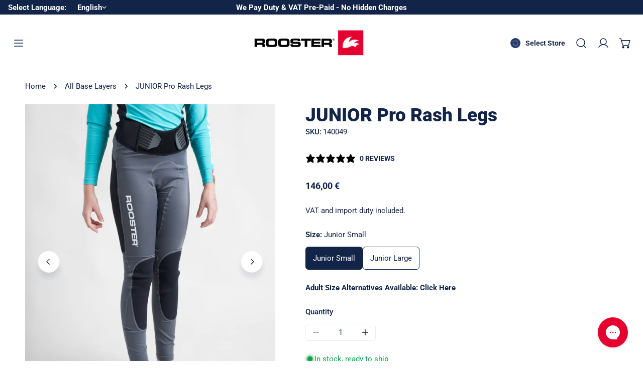

--- FILE ---
content_type: text/javascript
request_url: https://cdn.shopify.com/extensions/019bdfac-ddf6-7773-8d68-833a7aafe8ea/storefront-23/assets/related_video.js
body_size: 141
content:
// Root Link
let rootLinkRelatedVideos = 'https://apps.trustifyreview.app/related-videos';
//shop name
if (typeof window.otCheckJs == 'undefined') {
  window.otCheckJs = 1;

  var window_jQuery;
  // Shop
  var shopRelatedVideos = Shopify.shop;
  //Theme
  var themeRelatedVideos = Shopify.theme.name;
  // Result setting enable app
  var resultSettingApp;
  // Neu theme khong co jQuery thi load jQuery cua minh
  loadJqueryRelatedVideos(function (jQuery) {
    related_videos_init(jQuery);
  });

  async function related_videos_init(jQuery) {
    window_jQuery = jQuery;
    resultSettingApp = await getSettingDefault();
    if (resultSettingApp != null) {
      relatedVideosLoadFile();
    }
  }

  // Load file appContent.js
  function relatedVideosLoadFile() {
    window_jQuery.getScript(
      `${rootLinkRelatedVideos}/appContent.js?v=${resultSettingApp.v}`
    );
    // getScript({
    //     source: `${rootLinkRelatedVideos}/appContent.js?v=${resultSettingApp.v}`,
    //     callback: function () {}
    // })
  }

  // Get setting default
  function getSettingDefault() {
    var $ = window_jQuery;
    return new Promise((resolve, reject) => {
      $.ajax({
        url: `${rootLinkRelatedVideos}/related-videos.php`,
        data: {
          shop: shopRelatedVideos,
          action: 'getSettingDefault',
        },
        dataType: 'JSON',
        type: 'GET',
      }).done(function (resultSettings) {
        if (resultSettings.settings.enableApp == 1) {
          resolve(resultSettings);
        } else {
          resolve(null);
        }
      });
    });
  }

  // Load jquery : Hoi DUONG
  function loadJqueryRelatedVideos(callback) {
    // || (parseFloat(jQuery.fn.jquery) < 1.9)
    if (typeof jQuery === 'undefined') {
      getScript({
        source: '//ajax.googleapis.com/ajax/libs/jquery/1.9.1/jquery.min.js',
        callback: () => {
          jQuery224 = jQuery.noConflict(true);
          callback(jQuery224);
        },
      });
    } else {
      callback(jQuery);
    }
    //callback(jQuery);
  }

  // getScript : hoi DUONG
  function getScript({ source, callback }) {
    var script = document.createElement('script');
    var prior = document.getElementsByTagName('script')[0];
    script.async = 1;

    script.onload = script.onreadystatechange = function (_, isAbort) {
      if (
        isAbort ||
        !script.readyState ||
        /loaded|complete/.test(script.readyState)
      ) {
        script.onload = script.onreadystatechange = null;
        script = undefined;

        if (!isAbort) {
          if (callback) callback();
        }
      }
    };

    script.src = source;
    prior.parentNode.insertBefore(script, prior);
  }
}


--- FILE ---
content_type: text/javascript; charset=utf-8
request_url: https://europe.roostersailing.com/products/140047.js
body_size: 1369
content:
{"id":7080461500572,"title":"JUNIOR Pro Rash Legs","handle":"140047","description":"\u003cp\u003eHeavy weight 410gsm spandex leggings with Duratex II neoprene knee\/shin and seat panels. There is capability to add ProHike pads into the seat part through a Hook \u0026amp; loop attachment at the inside surface. The fit has been developed for performance through a high curved waist profile with strong elastic tab adjustment pulling around the sides – perfect to get the perfect secure fit on a range of body shapes. Through the use of 2 panels above the Duratex II seat panel, position of the waistband is not compromised and movement is maximised especially when worn in conjunction with ProHike pads, which add weight.\u003c\/p\u003e\n\n\u003cp\u003eGreat cooling layer with UV protection for warmer climates.\u003c\/p\u003e\n\n\u003cp\u003e\u003cstrong\u003eFEATURES\u003c\/strong\u003e\u003c\/p\u003e\n\n\u003cul\u003e\n\t\u003cli\u003eDuratex II seat part with internal ProHike pad attachment capability\u003c\/li\u003e\n\t\u003cli\u003eDuratex II knee\/shin panels with additional padding\u003c\/li\u003e\n\t\u003cli\u003eSecure fit waistband with strong elastic tab adjustment\u003c\/li\u003e\n\t\u003cli\u003eCurved waist profile for a better fit\u003c\/li\u003e\n\t\u003cli\u003eAdditional panel at back (above seat panel) for manoeuvrability\u003c\/li\u003e\n\t\u003cli\u003ePrebent knees\u003c\/li\u003e\n\t\u003cli\u003eUV protective\u003c\/li\u003e\n\u003c\/ul\u003e\n\n\u003cp\u003e\u003cstrong\u003eMATERIALS\u003c\/strong\u003e\u003c\/p\u003e\n\n\u003cul\u003e\n\t\u003cli\u003e410gsm Nylon Spandex\u003c\/li\u003e\n\t\u003cli\u003eDuratex II\u003c\/li\u003e\n\t\u003cli\u003eLimestone based Neoprene\u003c\/li\u003e\n\u003c\/ul\u003e","published_at":"2021-10-06T15:23:17+02:00","created_at":"2021-10-06T15:23:17+02:00","vendor":"Rooster","type":"Legs \u0026 Leggings","tags":["All-All-Clothing","All-Tech-Bottoms","Excluding-Clearance","Gifts22-Summer-lover","Junior-Highlights-New-and-Coming-Soon","Junior-Waterwear-Hikers","Junior-Waterwear-Tech-Bottoms","Junior-Waterwear-UV-Rash-Base-Layers","Men-Waterwear-Hikers-All-hikers","Shop-by-Sport-Dinghy-Sailing-Base-Layers","Shop-by-Sport-Dinghy-Sailing-Bottoms","Shop-by-Sport-Kayaking-Base-Layers","Shop-by-Sport-Kayaking-Bottoms","Shop-by-Sport-Kitesurfing-Base-Layers","Shop-by-Sport-Kitesurfing-Bottoms","Shop-by-Sport-SUP-Base-Layers","Shop-by-Sport-SUP-Bottoms","Shop-by-Sport-Wakeboarding-Base-Layers","Shop-by-Sport-Wakeboarding-Bottoms","Shop-by-Sport-Windsurfing-Base-Layers","Shop-by-Sport-Windsurfing-Bottoms","Shop-by-Sport-WingFoiling-Base-Layers","Shop-by-Sport-WingFoiling-Bottoms"],"price":14600,"price_min":14600,"price_max":14600,"available":true,"price_varies":false,"compare_at_price":null,"compare_at_price_min":0,"compare_at_price_max":0,"compare_at_price_varies":false,"variants":[{"id":41038709489820,"title":"Junior Small","option1":"Junior Small","option2":null,"option3":null,"sku":"140049","requires_shipping":true,"taxable":false,"featured_image":{"id":81610727686531,"product_id":7080461500572,"position":1,"created_at":"2026-01-24T01:55:52+01:00","updated_at":"2026-01-24T01:55:54+01:00","alt":null,"width":1200,"height":1500,"src":"https:\/\/cdn.shopify.com\/s\/files\/1\/0431\/0188\/0476\/files\/140049_02224480-94fd-4906-ab19-2f1b373c267c.jpg?v=1769216154","variant_ids":[41038709489820,41038709555356]},"available":true,"name":"JUNIOR Pro Rash Legs - Junior Small","public_title":"Junior Small","options":["Junior Small"],"price":14600,"weight":400,"compare_at_price":null,"inventory_management":"shopify","barcode":"5055301844551","featured_media":{"alt":null,"id":69216364298627,"position":1,"preview_image":{"aspect_ratio":0.8,"height":1500,"width":1200,"src":"https:\/\/cdn.shopify.com\/s\/files\/1\/0431\/0188\/0476\/files\/140049_02224480-94fd-4906-ab19-2f1b373c267c.jpg?v=1769216154"}},"quantity_rule":{"min":1,"max":null,"increment":1},"quantity_price_breaks":[],"requires_selling_plan":false,"selling_plan_allocations":[]},{"id":41038709555356,"title":"Junior Large","option1":"Junior Large","option2":null,"option3":null,"sku":"140048","requires_shipping":true,"taxable":false,"featured_image":{"id":81610727686531,"product_id":7080461500572,"position":1,"created_at":"2026-01-24T01:55:52+01:00","updated_at":"2026-01-24T01:55:54+01:00","alt":null,"width":1200,"height":1500,"src":"https:\/\/cdn.shopify.com\/s\/files\/1\/0431\/0188\/0476\/files\/140049_02224480-94fd-4906-ab19-2f1b373c267c.jpg?v=1769216154","variant_ids":[41038709489820,41038709555356]},"available":true,"name":"JUNIOR Pro Rash Legs - Junior Large","public_title":"Junior Large","options":["Junior Large"],"price":14600,"weight":400,"compare_at_price":null,"inventory_management":"shopify","barcode":"5055301844544","featured_media":{"alt":null,"id":69216364298627,"position":1,"preview_image":{"aspect_ratio":0.8,"height":1500,"width":1200,"src":"https:\/\/cdn.shopify.com\/s\/files\/1\/0431\/0188\/0476\/files\/140049_02224480-94fd-4906-ab19-2f1b373c267c.jpg?v=1769216154"}},"quantity_rule":{"min":1,"max":null,"increment":1},"quantity_price_breaks":[],"requires_selling_plan":false,"selling_plan_allocations":[]}],"images":["\/\/cdn.shopify.com\/s\/files\/1\/0431\/0188\/0476\/files\/140049_02224480-94fd-4906-ab19-2f1b373c267c.jpg?v=1769216154","\/\/cdn.shopify.com\/s\/files\/1\/0431\/0188\/0476\/files\/140049_1_21e7373a-0bb8-4519-b8ba-a1671b373449.jpg?v=1769216154","\/\/cdn.shopify.com\/s\/files\/1\/0431\/0188\/0476\/files\/140049_2_8ad6e017-d06b-411a-92b2-9cab8c7c34a3.jpg?v=1769216155","\/\/cdn.shopify.com\/s\/files\/1\/0431\/0188\/0476\/files\/140049_3_42f154c3-bf23-428e-beee-e810f5b6267d.jpg?v=1769216155","\/\/cdn.shopify.com\/s\/files\/1\/0431\/0188\/0476\/files\/140049_4_d530592f-7363-4f6b-9180-38dfefb4bb92.jpg?v=1769216155","\/\/cdn.shopify.com\/s\/files\/1\/0431\/0188\/0476\/files\/140049_5_e238341d-849f-4fe3-a55c-fbd85b294be9.jpg?v=1769216154"],"featured_image":"\/\/cdn.shopify.com\/s\/files\/1\/0431\/0188\/0476\/files\/140049_02224480-94fd-4906-ab19-2f1b373c267c.jpg?v=1769216154","options":[{"name":"Size","position":1,"values":["Junior Small","Junior Large"]}],"url":"\/products\/140047","media":[{"alt":null,"id":69216364298627,"position":1,"preview_image":{"aspect_ratio":0.8,"height":1500,"width":1200,"src":"https:\/\/cdn.shopify.com\/s\/files\/1\/0431\/0188\/0476\/files\/140049_02224480-94fd-4906-ab19-2f1b373c267c.jpg?v=1769216154"},"aspect_ratio":0.8,"height":1500,"media_type":"image","src":"https:\/\/cdn.shopify.com\/s\/files\/1\/0431\/0188\/0476\/files\/140049_02224480-94fd-4906-ab19-2f1b373c267c.jpg?v=1769216154","width":1200},{"alt":null,"id":69216364331395,"position":2,"preview_image":{"aspect_ratio":0.8,"height":1500,"width":1200,"src":"https:\/\/cdn.shopify.com\/s\/files\/1\/0431\/0188\/0476\/files\/140049_1_21e7373a-0bb8-4519-b8ba-a1671b373449.jpg?v=1769216154"},"aspect_ratio":0.8,"height":1500,"media_type":"image","src":"https:\/\/cdn.shopify.com\/s\/files\/1\/0431\/0188\/0476\/files\/140049_1_21e7373a-0bb8-4519-b8ba-a1671b373449.jpg?v=1769216154","width":1200},{"alt":null,"id":69216364364163,"position":3,"preview_image":{"aspect_ratio":0.8,"height":1500,"width":1200,"src":"https:\/\/cdn.shopify.com\/s\/files\/1\/0431\/0188\/0476\/files\/140049_2_8ad6e017-d06b-411a-92b2-9cab8c7c34a3.jpg?v=1769216155"},"aspect_ratio":0.8,"height":1500,"media_type":"image","src":"https:\/\/cdn.shopify.com\/s\/files\/1\/0431\/0188\/0476\/files\/140049_2_8ad6e017-d06b-411a-92b2-9cab8c7c34a3.jpg?v=1769216155","width":1200},{"alt":null,"id":69216364396931,"position":4,"preview_image":{"aspect_ratio":0.8,"height":1500,"width":1200,"src":"https:\/\/cdn.shopify.com\/s\/files\/1\/0431\/0188\/0476\/files\/140049_3_42f154c3-bf23-428e-beee-e810f5b6267d.jpg?v=1769216155"},"aspect_ratio":0.8,"height":1500,"media_type":"image","src":"https:\/\/cdn.shopify.com\/s\/files\/1\/0431\/0188\/0476\/files\/140049_3_42f154c3-bf23-428e-beee-e810f5b6267d.jpg?v=1769216155","width":1200},{"alt":null,"id":69216364429699,"position":5,"preview_image":{"aspect_ratio":0.8,"height":1500,"width":1200,"src":"https:\/\/cdn.shopify.com\/s\/files\/1\/0431\/0188\/0476\/files\/140049_4_d530592f-7363-4f6b-9180-38dfefb4bb92.jpg?v=1769216155"},"aspect_ratio":0.8,"height":1500,"media_type":"image","src":"https:\/\/cdn.shopify.com\/s\/files\/1\/0431\/0188\/0476\/files\/140049_4_d530592f-7363-4f6b-9180-38dfefb4bb92.jpg?v=1769216155","width":1200},{"alt":null,"id":69216364462467,"position":6,"preview_image":{"aspect_ratio":0.8,"height":1500,"width":1200,"src":"https:\/\/cdn.shopify.com\/s\/files\/1\/0431\/0188\/0476\/files\/140049_5_e238341d-849f-4fe3-a55c-fbd85b294be9.jpg?v=1769216154"},"aspect_ratio":0.8,"height":1500,"media_type":"image","src":"https:\/\/cdn.shopify.com\/s\/files\/1\/0431\/0188\/0476\/files\/140049_5_e238341d-849f-4fe3-a55c-fbd85b294be9.jpg?v=1769216154","width":1200}],"requires_selling_plan":false,"selling_plan_groups":[]}

--- FILE ---
content_type: text/javascript; charset=utf-8
request_url: https://europe.roostersailing.com/products/140047.js
body_size: 1401
content:
{"id":7080461500572,"title":"JUNIOR Pro Rash Legs","handle":"140047","description":"\u003cp\u003eHeavy weight 410gsm spandex leggings with Duratex II neoprene knee\/shin and seat panels. There is capability to add ProHike pads into the seat part through a Hook \u0026amp; loop attachment at the inside surface. The fit has been developed for performance through a high curved waist profile with strong elastic tab adjustment pulling around the sides – perfect to get the perfect secure fit on a range of body shapes. Through the use of 2 panels above the Duratex II seat panel, position of the waistband is not compromised and movement is maximised especially when worn in conjunction with ProHike pads, which add weight.\u003c\/p\u003e\n\n\u003cp\u003eGreat cooling layer with UV protection for warmer climates.\u003c\/p\u003e\n\n\u003cp\u003e\u003cstrong\u003eFEATURES\u003c\/strong\u003e\u003c\/p\u003e\n\n\u003cul\u003e\n\t\u003cli\u003eDuratex II seat part with internal ProHike pad attachment capability\u003c\/li\u003e\n\t\u003cli\u003eDuratex II knee\/shin panels with additional padding\u003c\/li\u003e\n\t\u003cli\u003eSecure fit waistband with strong elastic tab adjustment\u003c\/li\u003e\n\t\u003cli\u003eCurved waist profile for a better fit\u003c\/li\u003e\n\t\u003cli\u003eAdditional panel at back (above seat panel) for manoeuvrability\u003c\/li\u003e\n\t\u003cli\u003ePrebent knees\u003c\/li\u003e\n\t\u003cli\u003eUV protective\u003c\/li\u003e\n\u003c\/ul\u003e\n\n\u003cp\u003e\u003cstrong\u003eMATERIALS\u003c\/strong\u003e\u003c\/p\u003e\n\n\u003cul\u003e\n\t\u003cli\u003e410gsm Nylon Spandex\u003c\/li\u003e\n\t\u003cli\u003eDuratex II\u003c\/li\u003e\n\t\u003cli\u003eLimestone based Neoprene\u003c\/li\u003e\n\u003c\/ul\u003e","published_at":"2021-10-06T15:23:17+02:00","created_at":"2021-10-06T15:23:17+02:00","vendor":"Rooster","type":"Legs \u0026 Leggings","tags":["All-All-Clothing","All-Tech-Bottoms","Excluding-Clearance","Gifts22-Summer-lover","Junior-Highlights-New-and-Coming-Soon","Junior-Waterwear-Hikers","Junior-Waterwear-Tech-Bottoms","Junior-Waterwear-UV-Rash-Base-Layers","Men-Waterwear-Hikers-All-hikers","Shop-by-Sport-Dinghy-Sailing-Base-Layers","Shop-by-Sport-Dinghy-Sailing-Bottoms","Shop-by-Sport-Kayaking-Base-Layers","Shop-by-Sport-Kayaking-Bottoms","Shop-by-Sport-Kitesurfing-Base-Layers","Shop-by-Sport-Kitesurfing-Bottoms","Shop-by-Sport-SUP-Base-Layers","Shop-by-Sport-SUP-Bottoms","Shop-by-Sport-Wakeboarding-Base-Layers","Shop-by-Sport-Wakeboarding-Bottoms","Shop-by-Sport-Windsurfing-Base-Layers","Shop-by-Sport-Windsurfing-Bottoms","Shop-by-Sport-WingFoiling-Base-Layers","Shop-by-Sport-WingFoiling-Bottoms"],"price":14600,"price_min":14600,"price_max":14600,"available":true,"price_varies":false,"compare_at_price":null,"compare_at_price_min":0,"compare_at_price_max":0,"compare_at_price_varies":false,"variants":[{"id":41038709489820,"title":"Junior Small","option1":"Junior Small","option2":null,"option3":null,"sku":"140049","requires_shipping":true,"taxable":false,"featured_image":{"id":81610727686531,"product_id":7080461500572,"position":1,"created_at":"2026-01-24T01:55:52+01:00","updated_at":"2026-01-24T01:55:54+01:00","alt":null,"width":1200,"height":1500,"src":"https:\/\/cdn.shopify.com\/s\/files\/1\/0431\/0188\/0476\/files\/140049_02224480-94fd-4906-ab19-2f1b373c267c.jpg?v=1769216154","variant_ids":[41038709489820,41038709555356]},"available":true,"name":"JUNIOR Pro Rash Legs - Junior Small","public_title":"Junior Small","options":["Junior Small"],"price":14600,"weight":400,"compare_at_price":null,"inventory_management":"shopify","barcode":"5055301844551","featured_media":{"alt":null,"id":69216364298627,"position":1,"preview_image":{"aspect_ratio":0.8,"height":1500,"width":1200,"src":"https:\/\/cdn.shopify.com\/s\/files\/1\/0431\/0188\/0476\/files\/140049_02224480-94fd-4906-ab19-2f1b373c267c.jpg?v=1769216154"}},"quantity_rule":{"min":1,"max":null,"increment":1},"quantity_price_breaks":[],"requires_selling_plan":false,"selling_plan_allocations":[]},{"id":41038709555356,"title":"Junior Large","option1":"Junior Large","option2":null,"option3":null,"sku":"140048","requires_shipping":true,"taxable":false,"featured_image":{"id":81610727686531,"product_id":7080461500572,"position":1,"created_at":"2026-01-24T01:55:52+01:00","updated_at":"2026-01-24T01:55:54+01:00","alt":null,"width":1200,"height":1500,"src":"https:\/\/cdn.shopify.com\/s\/files\/1\/0431\/0188\/0476\/files\/140049_02224480-94fd-4906-ab19-2f1b373c267c.jpg?v=1769216154","variant_ids":[41038709489820,41038709555356]},"available":true,"name":"JUNIOR Pro Rash Legs - Junior Large","public_title":"Junior Large","options":["Junior Large"],"price":14600,"weight":400,"compare_at_price":null,"inventory_management":"shopify","barcode":"5055301844544","featured_media":{"alt":null,"id":69216364298627,"position":1,"preview_image":{"aspect_ratio":0.8,"height":1500,"width":1200,"src":"https:\/\/cdn.shopify.com\/s\/files\/1\/0431\/0188\/0476\/files\/140049_02224480-94fd-4906-ab19-2f1b373c267c.jpg?v=1769216154"}},"quantity_rule":{"min":1,"max":null,"increment":1},"quantity_price_breaks":[],"requires_selling_plan":false,"selling_plan_allocations":[]}],"images":["\/\/cdn.shopify.com\/s\/files\/1\/0431\/0188\/0476\/files\/140049_02224480-94fd-4906-ab19-2f1b373c267c.jpg?v=1769216154","\/\/cdn.shopify.com\/s\/files\/1\/0431\/0188\/0476\/files\/140049_1_21e7373a-0bb8-4519-b8ba-a1671b373449.jpg?v=1769216154","\/\/cdn.shopify.com\/s\/files\/1\/0431\/0188\/0476\/files\/140049_2_8ad6e017-d06b-411a-92b2-9cab8c7c34a3.jpg?v=1769216155","\/\/cdn.shopify.com\/s\/files\/1\/0431\/0188\/0476\/files\/140049_3_42f154c3-bf23-428e-beee-e810f5b6267d.jpg?v=1769216155","\/\/cdn.shopify.com\/s\/files\/1\/0431\/0188\/0476\/files\/140049_4_d530592f-7363-4f6b-9180-38dfefb4bb92.jpg?v=1769216155","\/\/cdn.shopify.com\/s\/files\/1\/0431\/0188\/0476\/files\/140049_5_e238341d-849f-4fe3-a55c-fbd85b294be9.jpg?v=1769216154"],"featured_image":"\/\/cdn.shopify.com\/s\/files\/1\/0431\/0188\/0476\/files\/140049_02224480-94fd-4906-ab19-2f1b373c267c.jpg?v=1769216154","options":[{"name":"Size","position":1,"values":["Junior Small","Junior Large"]}],"url":"\/products\/140047","media":[{"alt":null,"id":69216364298627,"position":1,"preview_image":{"aspect_ratio":0.8,"height":1500,"width":1200,"src":"https:\/\/cdn.shopify.com\/s\/files\/1\/0431\/0188\/0476\/files\/140049_02224480-94fd-4906-ab19-2f1b373c267c.jpg?v=1769216154"},"aspect_ratio":0.8,"height":1500,"media_type":"image","src":"https:\/\/cdn.shopify.com\/s\/files\/1\/0431\/0188\/0476\/files\/140049_02224480-94fd-4906-ab19-2f1b373c267c.jpg?v=1769216154","width":1200},{"alt":null,"id":69216364331395,"position":2,"preview_image":{"aspect_ratio":0.8,"height":1500,"width":1200,"src":"https:\/\/cdn.shopify.com\/s\/files\/1\/0431\/0188\/0476\/files\/140049_1_21e7373a-0bb8-4519-b8ba-a1671b373449.jpg?v=1769216154"},"aspect_ratio":0.8,"height":1500,"media_type":"image","src":"https:\/\/cdn.shopify.com\/s\/files\/1\/0431\/0188\/0476\/files\/140049_1_21e7373a-0bb8-4519-b8ba-a1671b373449.jpg?v=1769216154","width":1200},{"alt":null,"id":69216364364163,"position":3,"preview_image":{"aspect_ratio":0.8,"height":1500,"width":1200,"src":"https:\/\/cdn.shopify.com\/s\/files\/1\/0431\/0188\/0476\/files\/140049_2_8ad6e017-d06b-411a-92b2-9cab8c7c34a3.jpg?v=1769216155"},"aspect_ratio":0.8,"height":1500,"media_type":"image","src":"https:\/\/cdn.shopify.com\/s\/files\/1\/0431\/0188\/0476\/files\/140049_2_8ad6e017-d06b-411a-92b2-9cab8c7c34a3.jpg?v=1769216155","width":1200},{"alt":null,"id":69216364396931,"position":4,"preview_image":{"aspect_ratio":0.8,"height":1500,"width":1200,"src":"https:\/\/cdn.shopify.com\/s\/files\/1\/0431\/0188\/0476\/files\/140049_3_42f154c3-bf23-428e-beee-e810f5b6267d.jpg?v=1769216155"},"aspect_ratio":0.8,"height":1500,"media_type":"image","src":"https:\/\/cdn.shopify.com\/s\/files\/1\/0431\/0188\/0476\/files\/140049_3_42f154c3-bf23-428e-beee-e810f5b6267d.jpg?v=1769216155","width":1200},{"alt":null,"id":69216364429699,"position":5,"preview_image":{"aspect_ratio":0.8,"height":1500,"width":1200,"src":"https:\/\/cdn.shopify.com\/s\/files\/1\/0431\/0188\/0476\/files\/140049_4_d530592f-7363-4f6b-9180-38dfefb4bb92.jpg?v=1769216155"},"aspect_ratio":0.8,"height":1500,"media_type":"image","src":"https:\/\/cdn.shopify.com\/s\/files\/1\/0431\/0188\/0476\/files\/140049_4_d530592f-7363-4f6b-9180-38dfefb4bb92.jpg?v=1769216155","width":1200},{"alt":null,"id":69216364462467,"position":6,"preview_image":{"aspect_ratio":0.8,"height":1500,"width":1200,"src":"https:\/\/cdn.shopify.com\/s\/files\/1\/0431\/0188\/0476\/files\/140049_5_e238341d-849f-4fe3-a55c-fbd85b294be9.jpg?v=1769216154"},"aspect_ratio":0.8,"height":1500,"media_type":"image","src":"https:\/\/cdn.shopify.com\/s\/files\/1\/0431\/0188\/0476\/files\/140049_5_e238341d-849f-4fe3-a55c-fbd85b294be9.jpg?v=1769216154","width":1200}],"requires_selling_plan":false,"selling_plan_groups":[]}